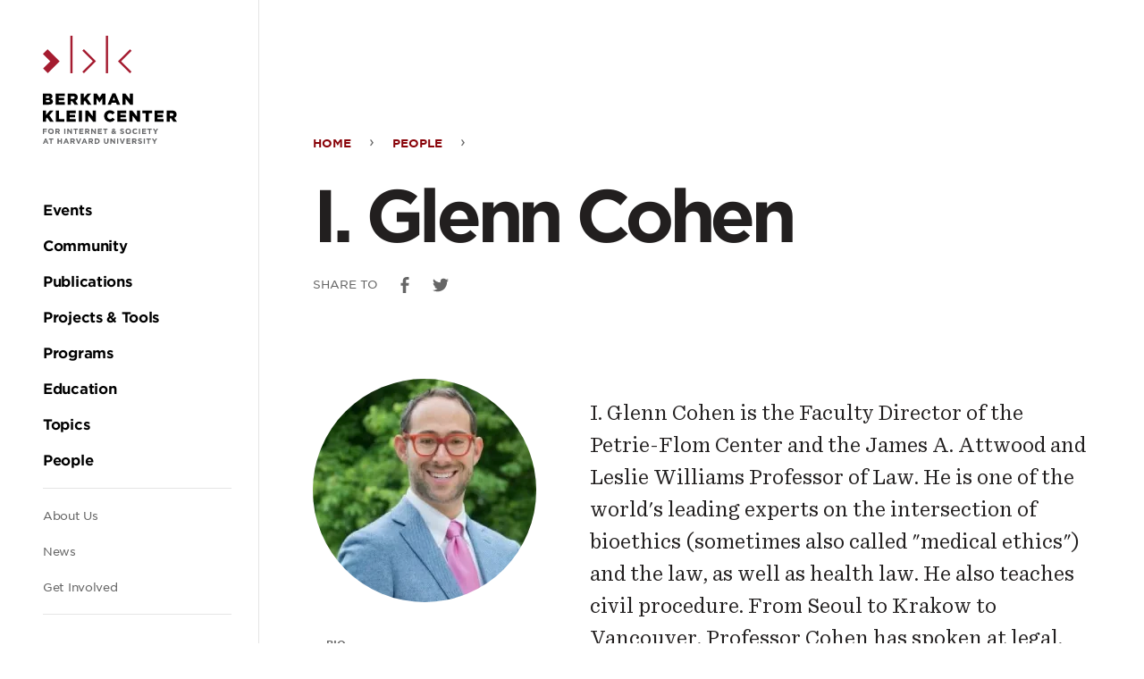

--- FILE ---
content_type: text/html; charset=UTF-8
request_url: https://cyber.harvard.edu/people/i-glenn-cohen
body_size: 39472
content:
<!DOCTYPE html><html lang="en" dir="ltr" prefix="og: https://ogp.me/ns#"><head><meta charset="utf-8" /><script async src="https://www.googletagmanager.com/gtag/js?id=UA-223559-18"></script><script>window.dataLayer = window.dataLayer || [];function gtag(){dataLayer.push(arguments)};gtag("js", new Date());gtag("set", "developer_id.dMDhkMT", true);gtag("config", "UA-223559-18", {"groups":"default","anonymize_ip":true,"page_placeholder":"PLACEHOLDER_page_path","allow_ad_personalization_signals":false});</script><script>var _paq = _paq || [];(function(){var u=(("https:" == document.location.protocol) ? "https://stats.berkman.harvard.edu/" : "http://stats.berkman.harvard.edu/");_paq.push(["setSiteId", "6"]);_paq.push(["setTrackerUrl", u+"matomo.php"]);_paq.push(["setDoNotTrack", 1]);if (!window.matomo_search_results_active) {_paq.push(["trackPageView"]);}_paq.push(["setIgnoreClasses", ["no-tracking","colorbox"]]);_paq.push(["enableLinkTracking"]);var d=document,g=d.createElement("script"),s=d.getElementsByTagName("script")[0];g.type="text/javascript";g.defer=true;g.async=true;g.src=u+"matomo.js";s.parentNode.insertBefore(g,s);})();</script><meta name="description" content="I. Glenn Cohen is the Faculty Director of the Petrie-Flom Center and the James A. Attwood and Leslie Williams Professor of Law. " /><link rel="canonical" href="https://cyber.harvard.edu/people/i-glenn-cohen" /><link rel="image_src" href="/sites/default/files/styles/image_large/public/2020-05/Cohen_2018_people_350_350_85_s.jpg.webp?itok=vBRF2_N6" /><meta property="og:site_name" content="Berkman Klein Center" /><meta property="og:url" content="https://cyber.harvard.edu/people/i-glenn-cohen" /><meta property="og:title" content="I. Glenn Cohen" /><meta property="og:description" content="I. Glenn Cohen is the Faculty Director of the Petrie-Flom Center and the James A. Attwood and Leslie Williams Professor of Law. " /><meta property="og:image" content="https://cyber.harvard.edu/sites/default/files/styles/image_large/public/2020-05/Cohen_2018_people_350_350_85_s.jpg.webp?itok=vBRF2_N6" /><meta property="og:updated_time" content="Mon, 06/29/2020 - 14:44" /><meta property="og:region" content="" /><meta property="article:published_time" content="Mon, 06/29/2020 - 14:44" /><meta property="article:modified_time" content="Mon, 06/29/2020 - 14:44" /><meta name="twitter:card" content="summary_large_image" /><meta name="twitter:description" content="I. Glenn Cohen is the Faculty Director of the Petrie-Flom Center and the James A. Attwood and Leslie Williams Professor of Law. " /><meta name="twitter:site" content="@bkcharvard" /><meta name="twitter:title" content="I. Glenn Cohen" /><meta name="twitter:image" content="https://cyber.harvard.edu/sites/default/files/styles/image_large/public/2020-05/Cohen_2018_people_350_350_85_s.jpg.webp?itok=vBRF2_N6" /><meta name="Generator" content="Drupal 10 (https://www.drupal.org)" /><meta name="MobileOptimized" content="width" /><meta name="HandheldFriendly" content="true" /><meta name="viewport" content="width=device-width, initial-scale=1.0" /><link rel="icon" href="/themes/custom/bkc/favicon.ico" type="image/vnd.microsoft.icon" /><title>I. Glenn Cohen | Berkman Klein Center</title><link rel="stylesheet" media="all" href="/sites/default/files/css/css_964BMxrzpYi0iB-fiszCPH0fPCBvsjSKyftsBElSRwc.css?delta=0&amp;language=en&amp;theme=bkc&amp;include=eJxLyk7WT8pO1k1KLE7VKa4sLknN1QexAW2gCPM" /><link rel="stylesheet" media="all" href="/sites/default/files/css/css_nGy0OCb6W_slf6Xxy1ddwgn_ol7xveNLMT8EIgu2hf8.css?delta=1&amp;language=en&amp;theme=bkc&amp;include=eJxLyk7WT8pO1k1KLE7VKa4sLknN1QexAW2gCPM" /></head><body class="body path-node page-node-type-person"><div class="dialog-off-canvas-main-canvas" data-off-canvas-main-canvas><div class="l-container"><div role="complementary" aria-label="Skip to main content"> <a class="skip-to-main-content screen-reader screen-reader-focusable" href="#main">Skip to the main content</a></div><header class="c-header" role="banner" id="header"> <button class="c-hamburger js-toggle js-stop-prop" data-toggled="body" data-prefix="menu"> <span class="c-hamburger__bar"></span> <span class="c-hamburger__label">Menu</span> </button> <a href="/" rel="home" class="c-header__logo"><svg xmlns="http://www.w3.org/2000/svg" viewBox="0 0 510.27 57.22"><title>Harvard Berkman Klein Center Logo</title><g class="c-logo-subtitle"><path d="M157.24,50.24V52h3.85v1.61h-3.85v3.12h-1.77V48.63h6.14v1.61Z" fill="#656668"/><path d="M167.67,56.83a4.13,4.13,0,0,1-4.27-4.15v0a4.28,4.28,0,0,1,8.56,0v0A4.16,4.16,0,0,1,167.67,56.83Zm2.44-4.17a2.44,2.44,0,0,0-2.44-2.53,2.41,2.41,0,0,0-2.42,2.51v0a2.44,2.44,0,0,0,2.44,2.53,2.41,2.41,0,0,0,2.42-2.51Z" fill="#656668"/><path d="M179.39,56.69l-1.73-2.58h-1.39v2.58H174.5V48.63h3.68c1.9,0,3,1,3,2.66v0a2.5,2.5,0,0,1-1.73,2.5l2,2.88Zm0-5.31c0-.76-.53-1.15-1.39-1.15h-1.76v2.31h1.8c.86,0,1.35-.46,1.35-1.14Z" fill="#656668"/><path d="M187.91,56.69V48.63h1.78v8.06Z" fill="#656668"/><path d="M198.32,56.69l-3.9-5.12v5.12h-1.75V48.63h1.63l3.78,5v-5h1.75v8.06Z" fill="#656668"/><path d="M206.25,50.27v6.42h-1.77V50.27H202V48.63h6.68v1.64Z" fill="#656668"/><path d="M210.9,56.69V48.63H217v1.58h-4.32v1.63h3.8v1.58h-3.8v1.69H217v1.58Z" fill="#656668"/><path d="M224.58,56.69l-1.73-2.58h-1.39v2.58h-1.78V48.63h3.69c1.9,0,3,1,3,2.66v0a2.51,2.51,0,0,1-1.73,2.5l2,2.88Zm0-5.31c0-.76-.53-1.15-1.39-1.15h-1.76v2.31h1.79c.87,0,1.36-.46,1.36-1.14Z" fill="#656668"/><path d="M234.67,56.69l-3.9-5.12v5.12H229V48.63h1.63l3.78,5v-5h1.75v8.06Z" fill="#656668"/><path d="M239.13,56.69V48.63h6.08v1.58H240.9v1.63h3.8v1.58h-3.8v1.69h4.37v1.58Z" fill="#656668"/><path d="M251.48,50.27v6.42H249.7V50.27h-2.45V48.63h6.68v1.64Z" fill="#656668"/><path d="M265.72,56.85l-.93-.94a3.64,3.64,0,0,1-2.36.89,2.42,2.42,0,0,1-2.71-2.33,2.34,2.34,0,0,1,1.57-2.22,2.76,2.76,0,0,1-.57-1.63,2.22,2.22,0,0,1,2.45-2.13,2.07,2.07,0,0,1,2.26,2,2.24,2.24,0,0,1-1.69,2.12l1.07,1.07c.27-.42.53-.89.78-1.38l1.31.71a15.52,15.52,0,0,1-1.06,1.71L267,55.94Zm-3.46-3.52a1.2,1.2,0,0,0-.75,1.07,1,1,0,0,0,1.13,1,1.9,1.9,0,0,0,1.16-.46Zm.87-3.46a.76.76,0,0,0-.78.83,1.47,1.47,0,0,0,.47,1c.7-.27,1.07-.57,1.07-1.09A.71.71,0,0,0,263.13,49.87Z" fill="#656668"/><path d="M276.19,56.8a5.14,5.14,0,0,1-3.42-1.28l1.05-1.26a3.67,3.67,0,0,0,2.4,1c.73,0,1.17-.29,1.17-.76v0c0-.45-.28-.68-1.63-1-1.62-.41-2.67-.86-2.67-2.46v0c0-1.46,1.18-2.42,2.82-2.42a4.65,4.65,0,0,1,3,1L278,50.88a3.78,3.78,0,0,0-2.1-.8c-.68,0-1,.31-1,.7v0c0,.53.35.7,1.74,1.06,1.64.42,2.56,1,2.56,2.41v0C279.15,55.91,277.93,56.8,276.19,56.8Z" fill="#656668"/><path d="M285.46,56.83a4.13,4.13,0,0,1-4.27-4.15v0a4.28,4.28,0,0,1,8.56,0v0A4.17,4.17,0,0,1,285.46,56.83Zm2.44-4.17a2.44,2.44,0,0,0-2.44-2.53A2.41,2.41,0,0,0,283,52.64v0a2.44,2.44,0,0,0,2.44,2.53,2.41,2.41,0,0,0,2.42-2.51Z" fill="#656668"/><path d="M296,56.83a4.07,4.07,0,0,1-4.13-4.15v0a4.1,4.1,0,0,1,4.2-4.17,4.16,4.16,0,0,1,3.18,1.25L298.13,51a2.94,2.94,0,0,0-2.06-.91,2.39,2.39,0,0,0-2.34,2.51v0a2.4,2.4,0,0,0,2.34,2.53,2.93,2.93,0,0,0,2.12-.94l1.13,1.14A4.15,4.15,0,0,1,296,56.83Z" fill="#656668"/><path d="M301.64,56.69V48.63h1.77v8.06Z" fill="#656668"/><path d="M306.4,56.69V48.63h6.07v1.58h-4.31v1.63H312v1.58h-3.8v1.69h4.37v1.58Z" fill="#656668"/><path d="M318.74,50.27v6.42H317V50.27h-2.45V48.63h6.67v1.64Z" fill="#656668"/><path d="M327.83,53.48v3.21h-1.78V53.51L323,48.63H325L327,51.87l2-3.24h2Z" fill="#656668"/><path d="M343,56.69l-.74-1.81h-3.41l-.73,1.81h-1.81l3.45-8.12h1.64l3.45,8.12Zm-2.44-6-1.08,2.62h2.15Z" fill="#656668"/><path d="M349.78,50.27v6.42H348V50.27h-2.45V48.63h6.68v1.64Z" fill="#656668"/><path d="M363.64,56.69V53.45h-3.27v3.24H358.6V48.63h1.77v3.19h3.27V48.63h1.77v8.06Z" fill="#656668"/><path d="M374.24,56.69l-.74-1.81h-3.41l-.74,1.81h-1.8L371,48.57h1.63l3.46,8.12Zm-2.44-6-1.08,2.62h2.15Z" fill="#656668"/><path d="M383.12,56.69l-1.73-2.58H380v2.58h-1.78V48.63h3.69c1.9,0,3,1,3,2.66v0a2.5,2.5,0,0,1-1.73,2.5l2,2.88Zm0-5.31c0-.76-.53-1.15-1.39-1.15H380v2.31h1.79c.87,0,1.36-.46,1.36-1.14Z" fill="#656668"/><path d="M391.38,56.75h-1.57l-3.25-8.12h1.95l2.11,5.68,2.11-5.68h1.91Z" fill="#656668"/><path d="M402,56.69l-.74-1.81h-3.4l-.74,1.81h-1.81l3.45-8.12h1.64l3.45,8.12Zm-2.44-6-1.07,2.62h2.14Z" fill="#656668"/><path d="M410.91,56.69l-1.73-2.58h-1.4v2.58H406V48.63h3.69c1.9,0,3,1,3,2.66v0a2.51,2.51,0,0,1-1.73,2.5l2,2.88Zm0-5.31c0-.76-.53-1.15-1.39-1.15h-1.77v2.31h1.8c.87,0,1.36-.46,1.36-1.14Z" fill="#656668"/><path d="M418.49,56.69h-3.14V48.63h3.14a4,4,0,0,1,4.28,4v0A4,4,0,0,1,418.49,56.69Zm2.43-4a2.31,2.31,0,0,0-2.43-2.43h-1.37v4.86h1.37a2.3,2.3,0,0,0,2.43-2.41Z" fill="#656668"/><path d="M432.72,56.82c-2.16,0-3.49-1.21-3.49-3.58V48.63H431v4.56c0,1.31.65,2,1.73,2s1.74-.66,1.74-1.93V48.63h1.78v4.55C436.26,55.62,434.89,56.82,432.72,56.82Z" fill="#656668"/><path d="M444.77,56.69l-3.9-5.12v5.12h-1.75V48.63h1.64l3.77,5v-5h1.75v8.06Z" fill="#656668"/><path d="M449.28,56.69V48.63h1.77v8.06Z" fill="#656668"/><path d="M458,56.75h-1.57l-3.25-8.12h1.95l2.11,5.68,2.11-5.68h1.91Z" fill="#656668"/><path d="M463.44,56.69V48.63h6.08v1.58H465.2v1.63H469v1.58h-3.8v1.69h4.37v1.58Z" fill="#656668"/><path d="M477.12,56.69l-1.73-2.58H474v2.58h-1.78V48.63h3.69c1.9,0,3,1,3,2.66v0a2.51,2.51,0,0,1-1.73,2.5l2,2.88Zm0-5.31c0-.76-.53-1.15-1.39-1.15H474v2.31h1.79c.87,0,1.36-.46,1.36-1.14Z" fill="#656668"/><path d="M484.34,56.8a5.14,5.14,0,0,1-3.42-1.28L482,54.26a3.69,3.69,0,0,0,2.41,1c.72,0,1.16-.29,1.16-.76v0c0-.45-.28-.68-1.62-1-1.63-.41-2.68-.86-2.68-2.46v0c0-1.46,1.18-2.42,2.83-2.42a4.64,4.64,0,0,1,3,1l-.92,1.34a3.78,3.78,0,0,0-2.1-.8c-.68,0-1,.31-1,.7v0c0,.53.34.7,1.73,1.06,1.64.42,2.56,1,2.56,2.41v0C487.3,55.91,486.08,56.8,484.34,56.8Z" fill="#656668"/><path d="M489.87,56.69V48.63h1.77v8.06Z" fill="#656668"/><path d="M498.09,50.27v6.42h-1.78V50.27h-2.45V48.63h6.68v1.64Z" fill="#656668"/><path d="M507.17,53.48v3.21H505.4V53.51l-3.1-4.88h2.08l1.92,3.24,2-3.24h2Z" fill="#656668"/></g><g class="c-logo-title"><path d="M155.44,21h8.75a6.29,6.29,0,0,1,4.66,1.53,3.78,3.78,0,0,1,1.1,2.76v.05a3.93,3.93,0,0,1-2.64,3.8c2.08.69,3.39,1.86,3.39,4.18v0c0,2.93-2.39,4.71-6.46,4.71h-8.8Zm7.58,6.8c1.44,0,2.25-.48,2.25-1.48v-.05c0-.93-.74-1.47-2.15-1.47h-3.07v3Zm.68,6.47c1.44,0,2.27-.56,2.27-1.56v0c0-.93-.73-1.54-2.31-1.54h-3.61v3.15Z"/><path d="M174.91,21h13.73v4h-9v2.59h8.2v3.73h-8.2v2.71h9.17v4H174.91Z"/><path d="M193.35,21h8.07c2.61,0,4.42.68,5.57,1.85a5.3,5.3,0,0,1,1.51,4v.05A5.39,5.39,0,0,1,205,32.16l4.08,6H203.6l-3.44-5.17h-2.08v5.17h-4.73Zm7.86,8.19c1.6,0,2.53-.78,2.53-2v-.05c0-1.34-1-2-2.56-2h-3.1v4.09Z"/><path d="M212.83,21h4.73V28L223.44,21h5.61l-6.47,7.34,6.69,9.73h-5.69l-4.29-6.34-1.73,1.93v4.41h-4.73Z"/><path d="M232.49,21h5l4.07,6.61L245.64,21h5V38.11h-4.71v-9.8L241.56,35h-.1l-4.34-6.63v9.75h-4.63Z"/><path d="M261.27,20.92h4.56l7.27,17.19H268l-1.25-3H260.2l-1.22,3h-5Zm4.15,10.46-1.9-4.85-1.93,4.85Z"/><path d="M276.47,21h4.41l7,9V21h4.68V38.11h-4.14l-7.3-9.36v9.36h-4.68Z"/><path d="M305.69,21h4.73V28L316.3,21h5.61l-6.46,7.34,6.68,9.73h-5.69l-4.29-6.34-1.73,1.93v4.41h-4.73Z"/><path d="M325.35,21h4.73V34h8.27v4.14h-13Z"/><path d="M341.89,21h13.73v4h-9.05v2.59h8.2v3.73h-8.2v2.71h9.17v4H341.89Z"/><path d="M360.4,21h4.76V38.11H360.4Z"/><path d="M370.23,21h4.41l7,9V21h4.68V38.11H382.2l-7.29-9.36v9.36h-4.68Z"/><path d="M398.86,29.62v0a8.77,8.77,0,0,1,9-8.88,8.37,8.37,0,0,1,7.25,3.56L411.54,27a4.55,4.55,0,0,0-3.73-2,4.23,4.23,0,0,0-4.07,4.52v0c0,2.56,1.68,4.56,4.07,4.56a4.67,4.67,0,0,0,3.86-2.08l3.56,2.54a9,9,0,0,1-16.37-5Z"/><path d="M419,21h13.73v4h-9v2.59h8.2v3.73h-8.2v2.71h9.17v4H419Z"/><path d="M437.42,21h4.42l7,9V21h4.69V38.11H449.4l-7.29-9.36v9.36h-4.69Z"/><path d="M462.24,25.18h-5.12V21h15v4.14H467V38.11h-4.73Z"/><path d="M475.66,21h13.73v4h-9.05v2.59h8.19v3.73h-8.19v2.71h9.17v4H475.66Z"/><path d="M494.1,21h8.07c2.61,0,4.42.68,5.57,1.85a5.34,5.34,0,0,1,1.51,4v.05a5.39,5.39,0,0,1-3.51,5.24l4.07,6h-5.47l-3.43-5.17h-2.08v5.17H494.1ZM502,29.23c1.61,0,2.54-.78,2.54-2v-.05c0-1.34-1-2-2.56-2h-3.1v4.09Z"/></g><rect x="41.79" width="3.34" height="57.16" fill="#a51c30"/><rect x="95.86" width="3.34" height="57.16" fill="#a51c30"/><polygon points="62.41 57.22 60.04 54.86 76 38.9 60 22.89 62.36 20.53 80.73 38.9 62.41 57.22" fill="#a51c30"/><polygon points="132.65 57.22 135.01 54.86 119.05 38.9 135.06 22.89 132.69 20.53 114.32 38.9 132.65 57.22" fill="#a51c30"/><polygon points="0.31 49.94 7.51 57.13 25.64 39 7.2 20.56 0 27.76 11.24 39 0.31 49.94" fill="#a51c30"/></svg></a><div class="c-header__menu u-spacing--double js-stop-prop"><div class="c-header__menu-inner"> <a href="/" rel="home" class="c-header__menu-logo"><svg xmlns="http://www.w3.org/2000/svg" viewBox="0 0 610.99 493.35"><title>Harvard Berkman Klein Center Logo</title><path d="M5.31,428.77v5.13H16.82v4.83H5.31v9.34H0V423.94H18.37v4.83Z" fill="#656668"/><path d="M36.52,448.48c-7.45,0-12.79-5.55-12.79-12.41V436a12.48,12.48,0,0,1,12.85-12.48c7.45,0,12.79,5.55,12.79,12.41V436A12.47,12.47,0,0,1,36.52,448.48ZM43.82,436a7.34,7.34,0,0,0-7.3-7.59,7.22,7.22,0,0,0-7.24,7.52V436a7.33,7.33,0,0,0,7.3,7.58,7.22,7.22,0,0,0,7.24-7.52Z" fill="#656668"/><path d="M71.6,448.07l-5.17-7.72H62.26v7.72H57V423.94H68c5.68,0,9.1,3,9.1,8V432a7.5,7.5,0,0,1-5.17,7.48l5.89,8.62Zm.1-15.89c0-2.27-1.59-3.44-4.17-3.44H62.26v6.92h5.37c2.59,0,4.07-1.38,4.07-3.41Z" fill="#656668"/><path d="M97.11,448.07V423.94h5.3v24.13Z" fill="#656668"/><path d="M128.26,448.07l-11.68-15.34v15.34h-5.24V423.94h4.9l11.3,14.86V423.94h5.24v24.13Z" fill="#656668"/><path d="M152,428.84v19.23h-5.31V428.84h-7.34v-4.9h20v4.9Z" fill="#656668"/><path d="M165.91,448.07V423.94H184.1v4.72H171.18v4.9h11.37v4.72H171.18v5.07h13.1v4.72Z" fill="#656668"/><path d="M206.85,448.07l-5.17-7.72h-4.17v7.72H192.2V423.94h11c5.69,0,9.1,3,9.1,8V432a7.49,7.49,0,0,1-5.17,7.48l5.89,8.62Zm.1-15.89c0-2.27-1.58-3.44-4.17-3.44h-5.27v6.92h5.38c2.58,0,4.06-1.38,4.06-3.41Z" fill="#656668"/><path d="M237.06,448.07l-11.68-15.34v15.34h-5.24V423.94H225l11.31,14.86V423.94h5.23v24.13Z" fill="#656668"/><path d="M250.43,448.07V423.94h18.2v4.72H255.7v4.9h11.38v4.72H255.7v5.07h13.1v4.72Z" fill="#656668"/><path d="M287.37,428.84v19.23h-5.3V428.84h-7.34v-4.9h20v4.9Z" fill="#656668"/><path d="M330,448.55l-2.8-2.83a10.85,10.85,0,0,1-7.06,2.69c-4.62,0-8.1-2.69-8.1-7,0-3.11,1.65-5.28,4.69-6.65a8.12,8.12,0,0,1-1.69-4.86c0-3.35,2.65-6.38,7.3-6.38,4.11,0,6.79,2.65,6.79,6.1,0,3.27-2.06,5.17-5.06,6.34l3.2,3.21a46.63,46.63,0,0,0,2.34-4.14l3.9,2.14a45.19,45.19,0,0,1-3.17,5.1l3.55,3.55ZM319.64,438a3.61,3.61,0,0,0-2.24,3.21c0,1.72,1.41,2.86,3.38,2.86a5.73,5.73,0,0,0,3.48-1.38Zm2.62-10.33a2.28,2.28,0,0,0-2.34,2.48,4.31,4.31,0,0,0,1.41,3c2.1-.79,3.21-1.69,3.21-3.24A2.12,2.12,0,0,0,322.26,427.67Z" fill="#656668"/><path d="M361.35,448.41a15.33,15.33,0,0,1-10.24-3.86l3.14-3.75a11.06,11.06,0,0,0,7.2,2.93c2.17,0,3.48-.87,3.48-2.28v-.07c0-1.34-.82-2-4.86-3.07-4.86-1.24-8-2.58-8-7.37v-.07c0-4.38,3.51-7.27,8.44-7.27a13.91,13.91,0,0,1,9,3.07l-2.76,4a11.25,11.25,0,0,0-6.27-2.38c-2,0-3.1.93-3.1,2.1v.07c0,1.58,1,2.1,5.2,3.17,4.9,1.27,7.65,3,7.65,7.24v.06C370.2,445.72,366.55,448.41,361.35,448.41Z" fill="#656668"/><path d="M389.09,448.48a12.36,12.36,0,0,1-12.78-12.41V436a12.48,12.48,0,0,1,12.85-12.48c7.45,0,12.79,5.55,12.79,12.41V436A12.48,12.48,0,0,1,389.09,448.48ZM396.4,436a7.33,7.33,0,0,0-7.31-7.59,7.21,7.21,0,0,0-7.23,7.52V436a7.33,7.33,0,0,0,7.3,7.58,7.22,7.22,0,0,0,7.24-7.52Z" fill="#656668"/><path d="M420.69,448.48a12.18,12.18,0,0,1-12.37-12.41V436a12.26,12.26,0,0,1,12.58-12.48,12.48,12.48,0,0,1,9.51,3.72l-3.38,3.9a8.91,8.91,0,0,0-6.17-2.73c-4.06,0-7,3.38-7,7.52V436c0,4.13,2.86,7.58,7,7.58,2.76,0,4.45-1.11,6.34-2.83l3.38,3.41A12.31,12.31,0,0,1,420.69,448.48Z" fill="#656668"/><path d="M437.53,448.07V423.94h5.31v24.13Z" fill="#656668"/><path d="M451.77,448.07V423.94H470v4.72H457v4.9h11.37v4.72H457v5.07h13.09v4.72Z" fill="#656668"/><path d="M488.72,428.84v19.23h-5.31V428.84h-7.34v-4.9h20v4.9Z" fill="#656668"/><path d="M515.91,438.45v9.62H510.6v-9.51l-9.27-14.62h6.21l5.75,9.69,5.86-9.69h6Z" fill="#656668"/><path d="M20,493l-2.2-5.41H7.62L5.41,493H0l10.34-24.3h4.89L25.57,493Zm-7.3-17.92-3.21,7.82h6.41Z" fill="#656668"/><path d="M40.19,473.74V493h-5.3V473.74H27.54v-4.9h20v4.9Z" fill="#656668"/><path d="M81.69,493v-9.69H71.9V493H66.6V468.84h5.3v9.55h9.79v-9.55H87V493Z" fill="#656668"/><path d="M113.41,493l-2.2-5.41H101L98.8,493H93.39l10.34-24.3h4.89L119,493Zm-7.3-17.92-3.21,7.82h6.41Z" fill="#656668"/><path d="M140,493l-5.17-7.72h-4.17V493h-5.31V468.84h11c5.69,0,9.1,3,9.1,8v.06a7.5,7.5,0,0,1-5.17,7.48L146.2,493Zm.1-15.89c0-2.28-1.59-3.44-4.17-3.44h-5.27v6.92H136c2.59,0,4.07-1.38,4.07-3.41Z" fill="#656668"/><path d="M164.73,493.14H160l-9.75-24.3h5.86l6.31,17,6.3-17h5.72Z" fill="#656668"/><path d="M196.58,493l-2.21-5.41h-10.2L182,493h-5.41l10.34-24.3h4.89L202.13,493Zm-7.31-17.92-3.2,7.82h6.41Z" fill="#656668"/><path d="M223.18,493,218,485.25h-4.17V493h-5.31V468.84h11c5.68,0,9.1,3,9.1,8v.06a7.5,7.5,0,0,1-5.18,7.48l5.9,8.62Zm.1-15.89c0-2.28-1.58-3.44-4.17-3.44h-5.27v6.92h5.37c2.59,0,4.07-1.38,4.07-3.41Z" fill="#656668"/><path d="M245.88,493h-9.41V468.84h9.41c7.58,0,12.82,5.21,12.82,12v.07C258.7,487.7,253.46,493,245.88,493Zm7.27-12.06a6.92,6.92,0,0,0-7.27-7.27h-4.11v14.54h4.11a6.88,6.88,0,0,0,7.27-7.21Z" fill="#656668"/><path d="M288.48,493.35c-6.48,0-10.44-3.62-10.44-10.72V468.84h5.3v13.65c0,3.93,2,6,5.21,6s5.2-2,5.2-5.79V468.84h5.31v13.62C299.06,489.76,295,493.35,288.48,493.35Z" fill="#656668"/><path d="M324.55,493l-11.68-15.34V493h-5.24V468.84h4.9l11.3,14.86V468.84h5.24V493Z" fill="#656668"/><path d="M338,493V468.84h5.31V493Z" fill="#656668"/><path d="M364.26,493.14h-4.69l-9.75-24.3h5.86l6.31,17,6.3-17H374Z" fill="#656668"/><path d="M380.42,493V468.84h18.2v4.72H385.69v4.9h11.38v4.72H385.69v5.07h13.1V493Z" fill="#656668"/><path d="M421.37,493l-5.18-7.72H412V493h-5.3V468.84h11c5.68,0,9.09,3,9.09,8v.06a7.49,7.49,0,0,1-5.17,7.48l5.9,8.62Zm.1-15.89c0-2.28-1.59-3.44-4.17-3.44H412v6.92h5.38c2.59,0,4.07-1.38,4.07-3.41Z" fill="#656668"/><path d="M443,493.31a15.31,15.31,0,0,1-10.23-3.86l3.13-3.76a11.06,11.06,0,0,0,7.21,2.93c2.17,0,3.48-.86,3.48-2.27v-.07c0-1.34-.83-2-4.86-3.07-4.86-1.24-8-2.58-8-7.37v-.07c0-4.38,3.52-7.27,8.45-7.27a14,14,0,0,1,9,3.07l-2.76,4a11.33,11.33,0,0,0-6.27-2.37c-2,0-3.1.93-3.1,2.1v.07c0,1.58,1,2.1,5.2,3.17,4.89,1.27,7.65,3,7.65,7.24v.06C451.85,490.62,448.2,493.31,443,493.31Z" fill="#656668"/><path d="M459.54,493V468.84h5.31V493Z" fill="#656668"/><path d="M484.14,473.74V493h-5.31V473.74H471.5v-4.9h20v4.9Z" fill="#656668"/><path d="M511.34,483.35V493H506v-9.51l-9.27-14.62H503l5.76,9.69,5.86-9.69h6Z" fill="#656668"/><path d="M0,263.52H26.21c6.42,0,10.95,1.61,13.95,4.61a11.2,11.2,0,0,1,3.28,8.24v.15c0,5.91-3.35,9.42-7.88,11.39,6.2,2,10.14,5.55,10.14,12.49v.14c0,8.76-7.15,14.09-19.34,14.09H0Zm22.71,20.37c4.3,0,6.71-1.46,6.71-4.45v-.14c0-2.78-2.19-4.39-6.42-4.39H13.8v9Zm2,19.35c4.31,0,6.79-1.68,6.79-4.67v-.15c0-2.77-2.19-4.6-6.94-4.6H13.8v9.42Z"/><path d="M58.28,263.52H99.39v12.05H72.3v7.74H96.83v11.17H72.3v8.11H99.75v12H58.28Z"/><path d="M113.49,263.52h24.17c7.81,0,13.21,2.05,16.64,5.55,3,2.93,4.53,6.87,4.53,11.9v.15c0,7.81-4.16,13-10.51,15.7l12.19,17.81H144.16l-10.3-15.48h-6.2v15.48H113.49ZM137,288.06c4.82,0,7.59-2.34,7.59-6.06v-.15c0-4-2.92-6.06-7.66-6.06h-9.27v12.27Z"/><path d="M171.79,263.52H186v20.74l17.6-20.74h16.79L201,285.5l20,29.13H204l-12.84-19L186,301.42v13.21H171.79Z"/><path d="M230.65,263.52h15l12.19,19.79L270,263.52h15v51.11H270.88V285.28l-13.08,20h-.29l-13-19.86v29.2H230.65Z"/><path d="M316.8,263.16h13.65l21.76,51.47H337l-3.73-9.12H313.59l-3.65,9.12H295Zm12.41,31.32L323.52,280l-5.77,14.53Z"/><path d="M362.29,263.52h13.22l21,27v-27h14v51.11H398.14l-21.83-28v28h-14Z"/><path d="M0,341.35H14.16v20.74l17.6-20.74H48.55l-19.34,22,20,29.13h-17l-12.85-19-5.19,5.76v13.22H0Z"/><path d="M58.86,341.35H73v38.7H97.78v12.41H58.86Z"/><path d="M108.36,341.35h41.1v12H122.38v7.74h24.53v11.17H122.38v8.1h27.45v12H108.36Z"/><path d="M163.77,341.35H178v51.11H163.77Z"/><path d="M193.18,341.35H206.4l21,27v-27h14v51.11H229l-21.83-28v28h-14Z"/><path d="M278.89,367.05v-.14c0-14.9,11.47-26.58,26.94-26.58,10.44,0,17.16,4.38,21.69,10.66l-10.66,8.25c-2.92-3.65-6.28-6-11.17-6-7.16,0-12.19,6.06-12.19,13.51v.15c0,7.66,5,13.65,12.19,13.65,5.33,0,8.47-2.49,11.53-6.21l10.66,7.6c-4.81,6.64-11.31,11.53-22.63,11.53A26,26,0,0,1,278.89,367.05Z"/><path d="M339.12,341.35h41.1v12H353.13v7.74h24.54v11.17H353.13v8.1h27.46v12H339.12Z"/><path d="M394.33,341.35h13.21l21,27v-27h14v51.11H430.18l-21.84-28v28h-14Z"/><path d="M468.61,353.76H453.28V341.35h44.83v12.41H482.77v38.7H468.61Z"/><path d="M508.76,341.35h41.11v12H522.78v7.74h24.53v11.17H522.78v8.1h27.45v12H508.76Z"/><path d="M564,341.35h24.17c7.81,0,13.21,2,16.65,5.55,3,2.92,4.52,6.86,4.52,11.9V359c0,7.81-4.16,13-10.51,15.69L611,392.46H594.64L584.35,377h-6.21v15.48H564Zm23.51,24.53c4.82,0,7.6-2.33,7.6-6.06v-.14c0-4-2.92-6.06-7.67-6.06h-9.27v12.26Z"/><rect x="125.1" width="10" height="171.1" fill="#a51c30"/><rect x="286.93" width="10" height="171.1" fill="#a51c30"/><polygon points="186.8 171.29 179.73 164.22 227.51 116.44 179.59 68.52 186.66 61.45 241.65 116.44 186.8 171.29" fill="#a51c30"/><polygon points="397.05 171.29 404.12 164.22 356.35 116.44 404.27 68.52 397.19 61.45 342.21 116.44 397.05 171.29" fill="#a51c30"/><polygon points="0.94 149.47 22.48 171.01 76.75 116.75 21.54 61.55 0 83.09 33.66 116.75 0.94 149.47" fill="#a51c30"/></svg></a><div class="c-header__navigation u-spacing"> <nav role="navigation" aria-labelledby="block-mainnavigation" id="block-mainnavigation" class="c-primary-nav c-nav c-nav-main"><div class="visually-hidden"><h2>Main navigation</h2></div><ul class="c-primary-nav__list u-spacing"><li class="c-primary-nav__list-item"> <a href="/events" class="c-primary-nav__link u-color--black"><strong>Events</strong></a></li><li class="c-primary-nav__list-item"> <a href="/community" class="c-primary-nav__link u-color--black"><strong>Community</strong></a></li><li class="c-primary-nav__list-item"> <a href="/publications" class="c-primary-nav__link u-color--black"><strong>Publications</strong></a></li><li class="c-primary-nav__list-item"> <a href="/projects-tools" class="c-primary-nav__link u-color--black"><strong>Projects &amp; Tools</strong></a></li><li class="c-primary-nav__list-item"> <a href="/programs" class="c-primary-nav__link u-color--black"><strong>Programs</strong></a></li><li class="c-primary-nav__list-item"> <a href="/education" class="c-primary-nav__link u-color--black"><strong>Education</strong></a></li><li class="c-primary-nav__list-item"> <a href="/topics" class="c-primary-nav__link u-color--black"><strong>Topics</strong></a></li><li class="c-primary-nav__list-item"> <a href="/people" class="c-primary-nav__link u-color--black"><strong>People</strong></a></li></ul> </nav> <nav role="navigation" aria-labelledby="block-secondarynavigation" id="block-secondarynavigation" class="c-secondary-nav c-nav c-nav-secondary-navigation"><div class="visually-hidden"><h2>Secondary navigation</h2></div><ul class="c-secondary-nav__list u-spacing"><li class="c-secondary-nav__list-item"> <a href="/about" class="c-secondary-nav__link u-color--gray u-font--sm">About Us</a></li><li class="c-secondary-nav__list-item"> <a href="/news" class="c-secondary-nav__link u-color--gray u-font--sm">News</a></li><li class="c-secondary-nav__list-item"> <a href="/getinvolved" class="c-secondary-nav__link u-color--gray u-font--sm">Get Involved</a></li></ul> </nav><form action="/search/node" method="get" id="search-block-form" accept-charset="UTF-8" class="c-search-form c-form"><div class="js-form-item o-form-item js-form-type-search o-form-item-keys js-form-item-keys form-no-label"> <label for="edit-keys" class="o-label visually-hidden">Search</label> <span class="c-search-form__icon"><svg xmlns="http://www.w3.org/2000/svg" viewBox="0 0 10 10"><title>o-icon__search</title><path d="M9.91,8.5,7.43,6A4,4,0,1,0,4,8a4,4,0,0,0,2-.57L8.5,9.91ZM2,4A2,2,0,1,1,4,6,2,2,0,0,1,2,4Z" fill="#000"/></svg></span><input placeholder="Search" title="Enter the terms you wish to search for." data-drupal-selector="edit-keys" type="search" id="edit-keys" name="keys" value="" size="15" maxlength="128" class="form-search c-search-form__input" /></div><input data-drupal-selector="edit-submit" type="submit" id="edit-submit" value="Search" class="button js-form-submit form-submit" /></form> <nav role="navigation" aria-labelledby="block-featuredlinksnavigation" id="block-featuredlinksnavigation" class="c-tertiary-nav c-nav c-nav-featured-links-navigation"><div class="visually-hidden"><h2>Featured links navigation</h2></div><ul class="c-tertiary-nav__list u-spacing"><li class="c-tertiary-nav__list-item"> <a href="https://careers.harvard.edu/job/managing-director-in-cambridge-ma-united-states-jid-919?_atxsrc=chronicleofhighered&amp;utm_source=chronicleofhighered" class="c-tertiary-nav__link u-font--xs u-color--primary"><strong>Managing Director</strong></a></li></ul> </nav></div></div></div></header> <main id="main" tabindex="-1" class="c-main u-spacing tabindex"><div data-drupal-messages-fallback class="hidden"></div> <article class="c-person u-spacing"> <header class="c-page-header c-page-header--short"><div class="l-wrap"><div class="c-page-header__inner u-spacing--one-and-half"> <nav role="navigation" aria-labelledby="system-breadcrumb" class="c-breadcrumbs"><h2 id="system-breadcrumb" class="visually-hidden">I. Glenn Cohen</h2><ol class="c-breadcrumbs__list"><li class="c-breadcrumbs__list-item u-display--inline-block"> <a href="/" class="c-breadcrumbs__link u-font--sm u-color--primary u-text-transform--upper"><strong>Home</strong></a></li><li class="c-breadcrumbs__list-item u-display--inline-block"> <a href="/people" class="c-breadcrumbs__link u-font--sm u-color--primary u-text-transform--upper"><strong>People</strong></a></li></ol></nav><div class="u-spacing--quarter"><div class="u-spacing"><h1 class="c-page-header__title">I. Glenn Cohen</h1><div class="c-detail-header__share c-share"> <span class="c-share__label u-font--sm u-color--gray u-text-transform--upper">Share To</span> <a href="https://facebook.com/sharer/sharer.php?u=https://cyber.harvard.edu
/people/i-glenn-cohen" aria-label="Share on Facebook" class="c-share__link" target="_blank"><span class="u-icon u-icon--m u-path-fill--gray"><svg xmlns="http://www.w3.org/2000/svg" viewBox="0 0 30 30"><title>icon--facebook</title><path d="M11.25,30V16.25H7.5v-5h3.75V6.87c0-3.54,2.22-6.87,7.5-6.87A24.59,24.59,0,0,1,22.5.28L22.29,5H19.06c-1.91,0-2.18,1-2.18,2.5v3.75H22.5l-.38,5H16.88V30Z" fill="#231f20"/></svg></span></a> <a href="https://twitter.com/intent/tweet/?text=I. Glenn Cohen&amp;url=https://cyber.harvard.edu
/people/i-glenn-cohen" target="_blank" aria-label="Share on Twitter" class="c-share__link" target="_blank"><span class="u-icon u-icon--m u-path-fill--gray"><svg xmlns="http://www.w3.org/2000/svg" viewBox="0 0 30 30"><title>icon--twitter</title><path d="M30,5.69a12.77,12.77,0,0,1-3.06,3.2v.8c0,8.12-6.18,17.5-17.5,17.5A17.37,17.37,0,0,1,0,24.69a10.24,10.24,0,0,0,1.46.1A12.5,12.5,0,0,0,9.1,21.88,6.14,6.14,0,0,1,3.37,17.6a6.29,6.29,0,0,0,1.14.11,6.41,6.41,0,0,0,1.64-.21,6.15,6.15,0,0,1-4.93-6v-.07A6.19,6.19,0,0,0,4,12.15a6.12,6.12,0,0,1-2.74-5.1,5.78,5.78,0,0,1,.83-3,17.5,17.5,0,0,0,12.68,6.32A6.06,6.06,0,0,1,14.62,9a6.14,6.14,0,0,1,6.14-6.15,6.33,6.33,0,0,1,4.52,1.95,12.48,12.48,0,0,0,3.89-1.5,6.16,6.16,0,0,1-2.71,3.41A12.07,12.07,0,0,0,30,5.69Z" fill="#231f20"/></svg></span></a></div></div></div></div></div></header><div class="l-wrap"> <section class="o-section c-people-detail u-spacing"><div class="c-people-detail__data"><div class="c-data-card"><div class="c-data-card__image"><div class="u-round"> <img src="/sites/default/files/styles/teaser/public/2020-05/Cohen_2018_people_350_350_85_s.jpg.webp?itok=gCl4ZeFg" itemprop="image" alt="Alt Text" /></div></div><div class="c-data-card__info dont-break-out u-spacing"><div class="c-data-card__info-item u-spacing--quarter"> <span class="o-eyebrow u-font--xs">Bio</span><div class="u-font--secondary u-font--sm"><a href="https://petrieflom.law.harvard.edu/about/bio/i-glenn-cohen" class="u-text-decoration--underline"><strong>https://petrieflom.law.harvard.edu/about/bio/i-glenn-cohen</strong></a></div></div></div></div></div><div class="c-people-detail__content"><div class="o-text u-spacing"><p>I. Glenn Cohen is the Faculty Director of the Petrie-Flom&nbsp;Center and the James A. Attwood and Leslie Williams Professor of Law.&nbsp;He is one of the world's leading experts on the intersection of bioethics (sometimes also called "medical ethics") and the law, as well as health law. He also teaches civil procedure. From Seoul to Krakow to Vancouver, Professor Cohen has spoken at legal, medical, and industry conferences around the world and his work has appeared in or been covered on PBS, NPR, ABC, CNN, MSNBC, Mother Jones, the New York Times, the New Republic, the Boston Globe, and several other media venues. Prof. Cohen's current projects relate to big data, health information technologies, mobile health, reproduction/reproductive technology, research ethics, organ transplantation, rationing in law and medicine, health policy, FDA law, translational medicine, and to medical tourism – the travel of patients who are residents of one country, the "home country," to another country, the "destination country," for medical treatment.</p></div></div> </section></div><div class="c-detail-footer c-detail-wrap"><div class="c-detail-footer--inner"><div class="c-detail-footer__date u-color--gray"> <em>Last updated <time updated_date="Jun 29, 2020">Jun 29, 2020</time></em></div></div></div> </article> <section class="c-media-block-group o-section" id="publications"><div class="l-wrap u-spacing--triple"> <header class="o-section__header"><h2 class="o-section__heading">Publications </header><div class="o-section__content l-grid l-grid--3up"><div class="o-section__article "><div class="c-media-block node-teaser u-spacing"><div class="c-media-block__image"> <a href="/publication/2023/towards-responsible-quantum-technology" class="c-media-block__image-link"> <img class="lazy" src="[data-uri]" data-src="/sites/default/files/styles/image_thumbnail/public/2023-06/Kop%20et%20al_Towards%20Responsible%20Quantum%20Technology_Harvard%20BKC%202023-1.png.webp?itok=iuuzLQc0" itemprop="image" alt="Towards Responsible Quantum Technology" /> </a></div><div class="c-media-block__content u-spacing--half"><div class="c-media-block__eyebrow o-eyebrow u-font--xs u-color--primary">Publication</div><div class="c-media-block__eyebrow o-eyebrow">Mar 21, 2023</div><h3 class="c-media-block__title c-block__title"><a href="/publication/2023/towards-responsible-quantum-technology" class="c-media-block__title-link o-heading-link">Towards Responsible Quantum Technology</a></h3><div class="c-media-block__description"><p>The expected societal impact of quantum technologies (QT) urges us to proceed and innovate responsibly. This article proposes a conceptual framework for Responsible QT.</p></div></div></div></div></div></div></section> <section class="c-media-block-group o-section" id="events"><div class="l-wrap u-spacing--triple"> <header class="o-section__header"><h2 class="o-section__heading">Events </header><div class="o-section__content l-grid l-grid--3up"><div class="o-section__article "><div class="c-media-block node-teaser u-spacing"><div class="c-media-block__image"> <a href="/events/virtual-data-and-covid-19" class="c-media-block__image-link"> <img class="lazy" src="[data-uri]" data-src="/sites/default/files/styles/image_thumbnail/public/2020-05/phone_map_covid_slide_400_258_80_s_1.jpg.webp?itok=DFkn5sSn" itemprop="image" alt="[Virtual] Data and COVID-19" /> </a></div><div class="c-media-block__content u-spacing--half"><div class="c-media-block__eyebrow o-eyebrow u-font--xs u-color--primary">Event</div><div class="c-media-block__eyebrow o-eyebrow">Jun 2, 2020 @ 12:00 PM</div><h3 class="c-media-block__title c-block__title"><a href="/events/virtual-data-and-covid-19" class="c-media-block__title-link o-heading-link">[Virtual] Data and COVID-19</a></h3><div class="c-media-block__subtitle"><p>Health data, contact tracing, and misinformation</p></div><div class="c-media-block__description"><p>Health data, contact tracing, and misinformation</p></div></div></div></div></div></div></section> </main><div class="u-spacing--double c-content--bottom"> <footer class="c-footer" role="contentinfo"><div class="c-subscribe"><div class="c-subscribe__inner u-spacing l-wrap"><h2 class="c-subscribe__title">Stay in touch</h2><div class="u-spacing--one-and-half"><p class="c-subscribe__dek">Subscribe to our email list for the latest news, information, and commentary from the Berkman Klein Center and our community.</p> <a target="_blank" href="http://harvard.us10.list-manage2.com/subscribe?u=ef13e6d75b74b1791f13115cd&id=4782a3c945" class="o-button c-subscribe__button">Subscribe</a></div></div></div><div class="c-footer__inner"><div class="l-wrap c-footer__inner-wrap"><div class="c-footer__left"> <strong class="u-font--sm">The Berkman Klein Center for Internet &amp; Society at Harvard University</strong><br> <span class="u-font--sm"> 1557 Massachusetts Avenue, 5th Floor,<br> Cambridge, MA 02138<br> Phone: (617) 495-7547<br> Fax: (617) 495-7641 </span></div><div class="c-footer__right u-spacing"> <nav role="navigation" aria-labelledby="block-footer" id="block-footer" class="c-footer__nav c-nav c-nav-footer"><div class="visually-hidden"><h2>Footer</h2></div><ul class="c-footer-nav__list"><li class="c-footer-nav__list-item"> <a href="/about/privacy-policy" class="u-font--primary u-text-transform--upper u-font--xs u-color--black u-text-decoration--underline">Privacy Policy</a></li><li class="c-footer-nav__list-item"> <a href="https://accessibility.harvard.edu" class="u-font--primary u-text-transform--upper u-font--xs u-color--black u-text-decoration--underline">Accessibility</a></li><li class="c-footer-nav__list-item"> <a href="https://accessibility.huit.harvard.edu" class="u-font--primary u-text-transform--upper u-font--xs u-color--black u-text-decoration--underline">Digital Accessibility</a></li></ul> </nav><p class="u-font--sm">Unless otherwise noted this site and its contents are licensed under a <a href="https://creativecommons.org/licenses/by/3.0/" target="_blank">Creative Commons Attribution 3.0 Unported</a> license.</p><div class="c-footer__social"> <a href="mailto:hello@cyber.harvard.edu" class="c-footer__social-item u-icon--m u-round u-background-color--primary u-path-fill--white"><svg xmlns="http://www.w3.org/2000/svg" viewBox="0 0 30 30"><title>icon-mail</title><path d="M27.39,26.69H2.58l-.25-.05A2.71,2.71,0,0,1,.13,24V10.9l0,0a.41.41,0,0,0,0,.09,9.91,9.91,0,0,0,1,.87c.77.56,1.58,1.1,2.35,1.64l7,4.89A13.2,13.2,0,0,0,13.32,20a4.39,4.39,0,0,0,3.17.07,11.63,11.63,0,0,0,2.65-1.41q4.16-2.92,8.34-5.82a15.4,15.4,0,0,0,2-1.52c.13-.14.27-.26.42-.41V24.09a2.64,2.64,0,0,1-2.05,2.53Z" fill="#231f20"/><path d="M15,3.32H27.06A2.64,2.64,0,0,1,29.62,4.9a2.94,2.94,0,0,1,.13,1.94A5.36,5.36,0,0,1,28.5,9.16a9.58,9.58,0,0,1-2,1.68Q22.1,13.93,17.68,17A8.09,8.09,0,0,1,16,18a2.63,2.63,0,0,1-2.11,0,12.62,12.62,0,0,1-2-1.17L3.74,11.06a11,11,0,0,1-2-1.58,7.29,7.29,0,0,1-1.4-2,3.27,3.27,0,0,1,.19-3A2.32,2.32,0,0,1,2.65,3.32Z" fill="#231f20"/></svg></a> <a href="https://twitter.com/bkcharvard?lang=en" class="c-footer__social-item u-icon--m u-round u-background-color--primary u-path-fill--white"><svg xmlns="http://www.w3.org/2000/svg" viewBox="0 0 30 30"><title>icon--twitter</title><path d="M30,5.69a12.77,12.77,0,0,1-3.06,3.2v.8c0,8.12-6.18,17.5-17.5,17.5A17.37,17.37,0,0,1,0,24.69a10.24,10.24,0,0,0,1.46.1A12.5,12.5,0,0,0,9.1,21.88,6.14,6.14,0,0,1,3.37,17.6a6.29,6.29,0,0,0,1.14.11,6.41,6.41,0,0,0,1.64-.21,6.15,6.15,0,0,1-4.93-6v-.07A6.19,6.19,0,0,0,4,12.15a6.12,6.12,0,0,1-2.74-5.1,5.78,5.78,0,0,1,.83-3,17.5,17.5,0,0,0,12.68,6.32A6.06,6.06,0,0,1,14.62,9a6.14,6.14,0,0,1,6.14-6.15,6.33,6.33,0,0,1,4.52,1.95,12.48,12.48,0,0,0,3.89-1.5,6.16,6.16,0,0,1-2.71,3.41A12.07,12.07,0,0,0,30,5.69Z" fill="#231f20"/></svg></a> <a href="https://www.facebook.com/BKCHarvard/" class="c-footer__social-item u-icon--m u-round u-background-color--primary u-path-fill--white"><svg xmlns="http://www.w3.org/2000/svg" viewBox="0 0 30 30"><title>icon--facebook</title><path d="M11.25,30V16.25H7.5v-5h3.75V6.87c0-3.54,2.22-6.87,7.5-6.87A24.59,24.59,0,0,1,22.5.28L22.29,5H19.06c-1.91,0-2.18,1-2.18,2.5v3.75H22.5l-.38,5H16.88V30Z" fill="#231f20"/></svg></a> <a href="https://www.youtube.com/user/BerkmanCenter" class="c-footer__social-item u-icon--m u-round u-background-color--primary u-path-fill--white"><svg xmlns="http://www.w3.org/2000/svg" viewBox="0 0 30 30"><title>icon--youtube</title><path d="M15,4.38c15,0,15,0,15,10.62s0,10.63-15,10.63S0,25.63,0,15,0,4.38,15,4.38ZM11.25,20.63,20.62,15,11.25,9.38Z" fill="#231f20"/></svg></a> <a href="https://medium.com/berkman-klein-center" class="c-footer__social-item u-icon--m u-round u-background-color--primary u-path-fill--white"><svg xmlns="http://www.w3.org/2000/svg" viewBox="0 0 195 195"><title>icon-medium</title><path d="M25.39,52.19A7.19,7.19,0,0,0,23,46.1l-17.4-21V22H59.69l41.77,91.62L138.19,22h51.52v3.13L174.83,39.4a4.35,4.35,0,0,0-1.65,4.18V148.42a4.35,4.35,0,0,0,1.65,4.18l14.53,14.27V170h-73.1v-3.13l15-14.62c1.48-1.48,1.48-1.91,1.48-4.18V63.33L90.93,169.65H85.27L36.53,63.33v71.26a9.86,9.86,0,0,0,2.7,8.18l19.59,23.75v3.13H3.29v-3.13l19.58-23.75a9.49,9.49,0,0,0,2.52-8.18Z" fill="#231f20"/></svg></a> <a href="https://soundcloud.com/bkcplatform" class="c-footer__social-item u-icon--m u-round u-background-color--primary u-path-fill--white"><svg xmlns="http://www.w3.org/2000/svg" viewBox="0 0 30 30"><title>icon-soundcloud</title><path d="M8.84,22.21H7.61V12.28a5,5,0,0,1,1.23-.7Zm3.7,0h1.23V10.85A7.36,7.36,0,0,0,13,11.91l-.46-.23Zm-2.47,0h1.24V11.32a3.47,3.47,0,0,0-1.24,0Zm-4.92,0H6.38V13.57a5.8,5.8,0,0,0-.85,1.89l-.38-.23ZM1.46,15.75a3.76,3.76,0,0,0,0,5.58Zm23.24-.83a6.51,6.51,0,0,0-6.3-6.25A5.92,5.92,0,0,0,15,9.75V22.21H26.19a3.71,3.71,0,0,0,3.59-3.82A3.6,3.6,0,0,0,24.7,14.92Zm-20.78,0A2.64,2.64,0,0,0,2.69,15v7a3.14,3.14,0,0,0,1.23.17Z"/></svg></a></div></div></div></div></footer></div></div></div><script type="application/json" data-drupal-selector="drupal-settings-json">{"path":{"baseUrl":"\/","pathPrefix":"","currentPath":"node\/301664","currentPathIsAdmin":false,"isFront":false,"currentLanguage":"en"},"pluralDelimiter":"\u0003","suppressDeprecationErrors":true,"google_analytics":{"account":"UA-223559-18","trackOutbound":true,"trackMailto":true,"trackDownload":true,"trackDownloadExtensions":"7z|aac|arc|arj|asf|asx|avi|bin|csv|doc(x|m)?|dot(x|m)?|exe|flv|gif|gz|gzip|hqx|jar|jpe?g|js|mp(2|3|4|e?g)|mov(ie)?|msi|msp|pdf|phps|png|ppt(x|m)?|pot(x|m)?|pps(x|m)?|ppam|sld(x|m)?|thmx|qtm?|ra(m|r)?|sea|sit|tar|tgz|torrent|txt|wav|wma|wmv|wpd|xls(x|m|b)?|xlt(x|m)|xlam|xml|z|zip"},"matomo":{"disableCookies":null,"trackMailto":true},"ajaxTrustedUrl":{"\/search\/node":true},"user":{"uid":0,"permissionsHash":"59d4376853f1b178cc84ffe52eb125117b609b919bd4c64e7da7a8023a1c4f09"}}</script><script src="/sites/default/files/js/js_dmYYd9x9jRSeFjtsaYnVHMKfPzNKre-OO80yy1gRzIQ.js?scope=footer&amp;delta=0&amp;language=en&amp;theme=bkc&amp;include=eJxLyk7WT8pO1k1KLE7VSc_PT89JjU_MS8ypLMlMLtZHF9DJTSzJz83Xh1AAvJEXcA"></script></body></html>